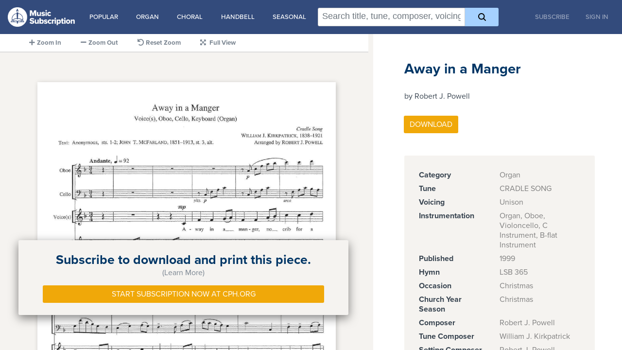

--- FILE ---
content_type: text/html; charset=utf-8
request_url: https://digitalmusic.cph.org/away-in-a-manger-robert-j-powell
body_size: 18920
content:
<!DOCTYPE html>
<html>
<head>
  <meta name="viewport" content="width=device-width, initial-scale=1">

  <title>CPH Music Subscription | Away in a Manger</title>
  <title>Away in a Manger</title>
<meta name="description" content="CPH&#39;s music subscription offers a huge library of printable sheet music for all your church music needs.">
  <meta property="og:url" content="https://digitalmusic.cph.org" />
  <meta property="og:type" content="article" />
  <meta property="article:publisher" content="https://digitalmusic.cph.org" />
  <meta property="article:author" content="Concordia Publishing House" />
  <meta property="og:title" content="CPH Music Subscription" />
  <meta property="og:description" content="CPH&#39;s music subscription offers a huge library of printable sheet music for all your church music needs." />
  <meta property="og:site_name" content="CPH Music Subscription" />
  <meta property="og:image" content="https://digitalmusic.cph.org/mss-facebook.jpg" />
  <meta property="og:image:width" content="1200" />
  <meta property="og:image:height" content="630" />
  <meta name="twitter:card" content="summary" />
  <meta name="twitter:image" content="https://digitalmusic.cph.org/mss-facebook.jpg" />
  <meta name="msapplication-TileImage" content="https://digitalmusic.cph.org/mss-facebook.jpg" />

  <meta name="csrf-param" content="authenticity_token" />
<meta name="csrf-token" content="3Tjx06SDFJiE4ndQhorpR9Qu6ZLWOptV2SOA8YfjIRU-DjHMh7WL8NMM2tKdF2N5ETe87lCAmA6TlowfKDfMVA" />
  <meta name="csp-nonce" content="dnHWptx/0y7+4QAOe/gkmQ==" />

  <link rel="apple-touch-icon" href=/assets/apple-touch-icon-40cbdf68fdfad5ece623f755ccb239614d83358b49333450c3537cd9bbf7e616.png />

    <script nonce="dnHWptx/0y7+4QAOe/gkmQ==">
//<![CDATA[
      <!-- Google Tag Manager -->
      (function(w,d,s,l,i){w[l]=w[l]||[];w[l].push({'gtm.start':
      new Date().getTime(),event:'gtm.js'});var f=d.getElementsByTagName(s)[0],
      j=d.createElement(s),dl=l!='dataLayer'?'&l='+l:'';j.async=true;j.src=
      'https://www.googletagmanager.com/gtm.js?id='+i+dl;f.parentNode.insertBefore(j,f);
      })(window,document,'script','dataLayer','GTM-PK3W2XS');
      <!-- End Google Tag Manager -->

//]]>
</script>
  <link rel="stylesheet" href="/assets/application-44563b8fedd900041ff54e6bd334aae555f2a58a088123925ee0381279192383.css" media="all" data-turbolinks-track="reload" />
  <script src="/assets/mss-d558d32402f3aaa20b6014955f95412c0990deff189fad36ca1d0badfa56dea0.js" data-turbolinks-track="reload"></script>
  <link rel="stylesheet" href="https://use.fontawesome.com/releases/v5.8.1/css/all.css" integrity="sha384-50oBUHEmvpQ+1lW4y57PTFmhCaXp0ML5d60M1M7uH2+nqUivzIebhndOJK28anvf" crossorigin="anonymous">
  <link rel="stylesheet" href="https://use.typekit.net/orx6ych.css">
  <script type="importmap" data-turbo-track="reload" nonce="dnHWptx/0y7+4QAOe/gkmQ==">{
  "imports": {
    "application": "/assets/application-decc10917c045f91e2185bdc555d361ff06e8f4ee7b9f1a1708c5a15faa712f9.js",
    "piece": "/assets/piece-29562067e339df0d57dc2e50a41b34d201e9b167f5de698bf125208b5bb3f447.js",
    "hammerjs": "https://ga.jspm.io/npm:hammerjs@2.0.8/hammer.js",
    "@hotwired/stimulus": "/assets/stimulus.min-d03cf1dff41d6c5698ec2c5d6a501615a7a33754dbeef8d1edd31c928d17c652.js",
    "@hotwired/stimulus-loading": "/assets/stimulus-loading-1fc59770fb1654500044afd3f5f6d7d00800e5be36746d55b94a2963a7a228aa.js",
    "@rails/request.js": "https://ga.jspm.io/npm:@rails/request.js@0.0.8/src/index.js",
    "@hotwired/turbo-rails": "/assets/turbo.min-f309baafa3ae5ad6ccee3e7362118b87678d792db8e8ab466c4fa284dd3a4700.js",
    "components/audio_player": "/assets/components/audio_player-694de93fc75ffe905585bcb2d84f0a1f3afb13f1b2e5fb72a079c675398fa005.js",
    "components/image_zoom": "/assets/components/image_zoom-d62f1e3c4e804e1c26a6d0b666c3e6331acc9774ae780e0041fdda491958a1b5.js",
    "components/piece_preview": "/assets/components/piece_preview-c3f463295c7ab7307a80dfbd23388daf4b24e3c1822d41f03c343959e1b79aef.js",
    "controllers/application": "/assets/controllers/application-368d98631bccbf2349e0d4f8269afb3fe9625118341966de054759d96ea86c7e.js",
    "controllers/dropdown_controller": "/assets/controllers/dropdown_controller-6ce10b5d0bd3bca3b1448232c760b14bed102b01ff84c310b7ac7cf58aec33b0.js",
    "controllers": "/assets/controllers/index-2db729dddcc5b979110e98de4b6720f83f91a123172e87281d5a58410fc43806.js",
    "controllers/search_controller": "/assets/controllers/search_controller-c1769ff8bd4ed629a4fd1344d0829ee89c6f9dd3bf6d4288f1b01b3c6ace8ab3.js",
    "models/eventable-event": "/assets/models/eventable-event-3c4bfe64a947038e1e53ed004456b0d60bf6096daf97592f238b2792777d5573.js",
    "models/eventable": "/assets/models/eventable-d245a03b7e942c62faebcaac160c1ce9e048ae37a83bb9f6ea73b88fc33c1216.js",
    "models/list-source": "/assets/models/list-source-31c1feabcb0d78706e5fadf5784f4a65b65f000628f400f2fdfdcaff0a293527.js",
    "models/search-context": "/assets/models/search-context-49a2f9e9bee08a3e9b81281019866eb0e45e691bfae1506aba8ac9ef55b82da8.js",
    "models/token": "/assets/models/token-aa634698b3bf391fd6b123304193cd0447a59c66d13c9c62030d96c94a64cc90.js",
    "utils/scroll-helpers": "/assets/utils/scroll-helpers-e6aaa665d33736c935af5bc28a5cb601ee9cabd1e5e969c6acac9b914e54d13d.js",
    "utils/search": "/assets/utils/search-35cde210f876b978ffcaa937f060522901c09f4e622231684d95fa2b14bf4c83.js",
    "utils/unaccent": "/assets/utils/unaccent-1359ff515a6ecc326fe9cf94470fc933dcaff63ae8a120b269ac387a8eb85722.js"
  }
}</script>
<link rel="modulepreload" href="/assets/application-decc10917c045f91e2185bdc555d361ff06e8f4ee7b9f1a1708c5a15faa712f9.js" nonce="dnHWptx/0y7+4QAOe/gkmQ==">
<link rel="modulepreload" href="/assets/stimulus.min-d03cf1dff41d6c5698ec2c5d6a501615a7a33754dbeef8d1edd31c928d17c652.js" nonce="dnHWptx/0y7+4QAOe/gkmQ==">
<link rel="modulepreload" href="/assets/stimulus-loading-1fc59770fb1654500044afd3f5f6d7d00800e5be36746d55b94a2963a7a228aa.js" nonce="dnHWptx/0y7+4QAOe/gkmQ==">
<link rel="modulepreload" href="/assets/turbo.min-f309baafa3ae5ad6ccee3e7362118b87678d792db8e8ab466c4fa284dd3a4700.js" nonce="dnHWptx/0y7+4QAOe/gkmQ==">
<script type="esms-options" nonce="dnHWptx/0y7+4QAOe/gkmQ==">{"nonce":"dnHWptx/0y7+4QAOe/gkmQ=="}</script>
<script src="/assets/es-module-shims.min-4ca9b3dd5e434131e3bb4b0c1d7dff3bfd4035672a5086deec6f73979a49be73.js" async="async" data-turbo-track="reload" nonce="dnHWptx/0y7+4QAOe/gkmQ=="></script>
<script type="module" nonce="dnHWptx/0y7+4QAOe/gkmQ==">import "application"</script>
</head>

  <body>
      <!-- Google Tag Manager (noscript) -->
      <noscript><iframe src="https://www.googletagmanager.com/ns.html?id=GTM-PK3W2XS"
      height="0" width="0" style="display:none;visibility:hidden"></iframe></noscript>
      <!-- End Google Tag Manager (noscript) -->
    <div class="container">

  <nav class="navbar navbar-expand-md navbar-dark fixed-top bg-dark mb-4 ">
  <a href="/">
    <img alt="CPH Music Subscription" height="50" class="navbar-brand" src="/assets/logo-47211d72e9cf4e8c1a3d2976ee59ca0140687f47e74e4b3b59271d2d9f5e5ac3.png" />
</a>
  <div
  id="search_suggestions"
  data-controller="dropdown"
>
  <div class="menu-trigger">
    <div class="spacer"></div>
    <button data-action="click->dropdown#toggle">
      <img src="/assets/icon-menu-7a3c03fcaa7426ba02ff7f4cc4f98a67405f53c202cfb8fc19da2d1016e7bc6e.svg" />
      Categories
    </button>
  </div>
  <ul class="menu-content">
    <li class="suggestion-category" data-controller="dropdown">
      <span class="category-label">
        <a href="#" data-action="click->dropdown#toggle">Popular</a>
      </span>
      <ul class="suggestions">
        <li><a href="/search?q=%23piano">Piano</a></li>
        <li><a href="/search?q=%23instrumental">Instrumental</a></li>
        <li><a href="/search?q=%23hymn">Hymns</a></li>
        <li><a href="/search?q=composer%3A%22John%20A.%20Behnke%22">John A. Behnke</a></li>
        <li><a href="/search?q=composer%3A%22Jeffrey%20Blersch%22">Jeffrey Blersch</a></li>
        <li><a href="/search?q=composer%3A%22Charles%20Callahan%22">Charles Callahan</a></li>
        <li><a href="/search?q=composer%3A%22Benjamin%20M.%20Culli%22">Benjamin M. Culli</a></li>
        <li><a href="/search?q=composer%3A%22Kevin%20Hildebrand%22">Kevin Hildebrand</a></li>
        <li><a href="/search?q=composer%3A%22David%20von%20Kampen%22">David von Kampen</a></li>
        <li><a href="/search?q=composer%3A%20%22S.%20Drummond%20Wolff%22">S. Drummond Wolff</a></li>
      </ul>
    </li>
    <li class="suggestion-category" data-controller="dropdown">
      <span class="category-label">
        <a href="#" data-action="click->dropdown#toggle">Organ</a>
      </span>
      <ul class="suggestions">
        <li><a href="/search?q=%23organ">All Organ</a></li>
        <li><a href="/search?q=%23organ%20%23instrumental">Organ with Instruments</a></li>
        <li><a href="/search?q=%23organ%20partita">Organ Partitas</a></li>
      </ul>
    </li>
    <li class="suggestion-category" data-controller="dropdown">
      <span class="category-label">
        <a href="#" data-action="click->dropdown#toggle">Choral</a>
      </span>
      <ul class="suggestions">
        <li><a href="/search?q=%23choral">All Choral</a></li>
        <li><a href="/search?q=%23choral%20voicing%3A%22satb%22">SATB</a></li>
        <li><a href="/search?q=%23choral%20voicing%3A%22SAB%22">SAB</a></li>
        <li><a href="/search?q=%23choral%20voicing%3A%22SA%22">SA</a></li>
        <li><a href="/search?q=%23choral%20voicing%3A%22Children%22">Children's</a></li>
        <li><a href="/search?q=%23choral%20voicing%3A%22Two-Part%20Mixed%22">Two-Part Mixed</a></li>
        <li><a href="/search?q=%23choral%20voicing%3AUnison">Unison</a></li>
        <li><a href="/search?q=%23choral%20voicing%3ASolo">Solo</a></li>
        <li><a href="/search?q=%23choral%20voicing%3ACongregation">With Congregation</a></li>
        <li><a href="/search?q=%23choral%20voicing%3A%22Descant%22">With Descants</a></li>
      </ul>
    </li>
    <li class="suggestion-category" data-controller="dropdown">
      <span class="category-label">
        <a href="#" data-action="click->dropdown#toggle">Handbell</a>
      </span>
      <ul class="suggestions">
        <li><a href="/search?q=%23handbell">All Handbell</a></li>
        <li><a href="/search?q=%23handbell%20octaves%3A%20%222%20Octaves%22">2 Octaves</a></li>
        <li><a href="/search?q=%23handbell%20octaves%3A%20%223%20Octaves%22">3 Octaves</a></li>
        <li><a href="/search?q=%23handbell%20octaves%3A%20%224%20Octaves%22">4 Octaves</a></li>
        <li><a href="/search?q=%23handbell%20octaves%3A%20%225%20Octaves%22">5 Octaves</a></li>
        <li><a href="/search?q=%23handbell%20octaves%3A%20%226%20Octaves%22">6 Octaves</a></li>
      </ul>
    </li>
    <li class="suggestion-category" data-controller="dropdown">
      <span class="category-label">
        <a href="#" data-action="click->dropdown#toggle">Seasonal</a>
      </span>
      <ul class="suggestions">
        <li><a href="/search?q=season%3Aadvent">Advent</a></li>
        <li><a href="/search?q=season%3Achristmas">Christmas</a></li>
        <li><a href="/search?q=season%3Aepiphany">Epiphany</a></li>
        <li><a href="/search?q=season%3Alent">Lent</a></li>
        <li><a href="/search?q=season%3A%22holy%20week%22">Holy Week</a></li>
        <li><a href="/search?q=season%3Aeaster">Easter</a></li>
        <li><a href="/search?q=season%3Apentecost">Pentecost</a></li>
        <li><a href="/search?q=holiday%3A%22Reformation%20Day%22">Reformation Day</a></li>
      </ul>
    </li>
  </ul>
</div>


    <div id="search_with_modifiers" data-turbolinks-permanent="true">
  <form
      class="search"
      data-controller="search"
      data-action="submit->search#search"
  >
    <div class="search-box">
      <input
          type="text"
          class="search-box-input"
          autocomplete="off"
          spellcheck="false"
          placeholder="Search title, tune, composer, voicing, and more!"
          
          data-search-target="input"
          data-action="input->search#updateTokens keydown->search#handleKeydown keyup->search#updateCursorLocation focus->search#enableShowingHints"
      >
      <div class="search-box-hints" data-search-target="inputBackground"></div>
    </div>
    <div
        class="search-modifiers"
        data-search-target="modifiers"
    ></div>
    <button class="btn btn-primary" title="Search">
      <img src="/assets/icon-search-f9cbdef9b989eafcf88c22d6564f7d9ff536ed2857a64995a26e28d01c562f3d.svg" />
    </button>
  </form>
</div>


  <div class="navbar-collapse collapse order-3">
    <ul class="navbar-nav ml-auto" >
      <li class="nav-item">
        <a class="nav-link" href="https://music.cph.org/music-subscription-order-form">Subscribe</a>
      </li>
      <li class="nav-item">
        <a class="nav-link link-button" href="/login">Sign In</a>
      </li>
    </ul>
  </div>
</nav>


  <main role="main" class="flex-shrink-0">

    <div class="container">
      <div class="product-details-left">
        <ul id ="toolbar" class="preview-toolbar">
          <li id="zoom_in">
            <i class="fa fa-plus float-button"></i><span class="toolbar-label">Zoom In</span>
          </li>
          <li id="zoom_out">
            <i class="fa fa-minus float-button"></i><span class="toolbar-label">Zoom Out</span>
          </li>
          <li id="zoom_reset">
            <i class="fa fa-undo float-button"></i><span class="toolbar-label">Reset Zoom</span>
          </li>
          <li id="zoom_full">
            <i id="expand" class="fa fa-expand-arrows-alt float-button"></i>
            <i id="contract" class="fa fa-compress-arrows-alt float-button" hidden></i>
            <span class="toolbar-label">Full View</span>
          </li>
        </ul>

        <div id="preview_container" class="product-detail preview-container">
            <div id="pay_wall_background" class="pay-wall-background"></div>
<div id="pay_wall" class="pay-wall-info">
  <div id="pay_wall_learn_more">
    <div class="row">
       <div class="paywall-title">Subscribe to download and print this piece.</div>
    </div>
    <div class="row">
      <a class="pay-wall-learn" href="#learn_more">(Learn More)</a>
    </div>
  </div>
  <div id="pay_wall_learn_less" hidden>
    <div id="pay_wall_message" class="row" hidden>
      <div class="paywall-title">An entire CPH library of sheet-music for an introductory price of only <span class="text-nowrap">$99 a year.</span></div>
    </div>
    <div class="row">
      <a class="pay-wall-learn" href="#learn_less">(Close)</a>
    </div>
    <ul class="custom-bullet checkbullet">
      <li>
        <div class="paywall-subtitle">Search for hundreds of titles by voicing, instrumentation, hymn tune, composer, and more.</div>
      </li>
      <li>
        <div class="paywall-subtitle">Download to use digitally or print it to save for later.</div>
      </li>
      <li>
        <div class="paywall-subtitle">Find music 24/7, 365 days of the year.</div>
      </li>
    </ul>
  </div>
  <div>
    <a class="btn btn-primary" href="https://music.cph.org/music-subscription-order-form">Start Subscription Now at Cph.org</a>
  </div>
</div>

          <div id="preview" class="preview-imagelist">
                <img class="product-detail preview-image" draggable="false" src="https://music-subscription-production.s3.amazonaws.com/976799_1/25b66153d7b820278b96382bf8aa2904940c77e304b735c5dd8939f7acb44868.png?X-Amz-Expires=10&amp;X-Amz-Date=20260121T145229Z&amp;X-Amz-Algorithm=AWS4-HMAC-SHA256&amp;X-Amz-Credential=AKIA3JQP5VIQYMRPONVA/20260121/us-east-1/s3/aws4_request&amp;X-Amz-SignedHeaders=host&amp;X-Amz-Signature=96e7b9933fc06d95f027dfa9157f616308cbd8178d88adf17457a4f5aa903c02" />
                <img class="product-detail preview-image" draggable="false" src="https://music-subscription-production.s3.amazonaws.com/976799_1/54f09195caf176d430f658299023bf6a21af5fa6096f5e83f34b59a43784f487.png?X-Amz-Expires=10&amp;X-Amz-Date=20260121T145230Z&amp;X-Amz-Algorithm=AWS4-HMAC-SHA256&amp;X-Amz-Credential=AKIA3JQP5VIQYMRPONVA/20260121/us-east-1/s3/aws4_request&amp;X-Amz-SignedHeaders=host&amp;X-Amz-Signature=7f7476e464934f0f7d653915fbbb71f7cf417492f98ef0bbc0c0dda4fa4808cb" />
                <img class="product-detail preview-image" draggable="false" src="https://music-subscription-production.s3.amazonaws.com/976799_1/e9dc73e759eb001b0dd2411a4adc9e4e2fcade827f4d9d5659da3ed52db14f13.png?X-Amz-Expires=10&amp;X-Amz-Date=20260121T145230Z&amp;X-Amz-Algorithm=AWS4-HMAC-SHA256&amp;X-Amz-Credential=AKIA3JQP5VIQYMRPONVA/20260121/us-east-1/s3/aws4_request&amp;X-Amz-SignedHeaders=host&amp;X-Amz-Signature=d77776b355343f1764789e73c1ce76cf7877a11007fd9874935f7e372257e60b" />
                <img class="product-detail preview-image" draggable="false" src="https://music-subscription-production.s3.amazonaws.com/976799_1/e8892d96fd0448f616175fc9dc0dd0e47e6e6e6d7d8e6887fb792ea2a7b4f031.png?X-Amz-Expires=10&amp;X-Amz-Date=20260121T145230Z&amp;X-Amz-Algorithm=AWS4-HMAC-SHA256&amp;X-Amz-Credential=AKIA3JQP5VIQYMRPONVA/20260121/us-east-1/s3/aws4_request&amp;X-Amz-SignedHeaders=host&amp;X-Amz-Signature=e68f73753083443e7e71b2c56bfd3e05cf716ca491dd9931a7357d76730e62fc" />
              <div id="bottom_filter" class="bottom-filter"></div>
          </div>
        </div>
      </div>

      <div id="preview_attributes_container" class="product-detail attributes-container">
        <h1>Away in a Manger</h1>
        <h2>by Robert J. Powell</h2>

          <div class="row">
            <div class="col-sm">
            </div>
          </div>
          <div class="row">
            <div class="col-sm">
              <form data-turbo="false" class="new_download" id="new_download" action="/downloads" accept-charset="UTF-8" method="post"><input type="hidden" name="authenticity_token" value="fTU7wESD0OSeoBcKID2vFuhOryunWbbLzJdkrdTONJsmUlWXKoYaqGNAlBY45SUpzREKEqK14ACVqVClzqi5UA" autocomplete="off" />
              <div class="input-group download-btn-group mb-3" >
                <input value="976799_1" autocomplete="off" type="hidden" name="download[piece_id]" id="download_piece_id" />
                  <input value="1" autocomplete="off" type="hidden" name="download[copies]" id="download_copies" />
                  <div class="input-group-append">
                    <input type="submit" name="commit" value="Download" class="btn btn-primary without-copy-input" data-disable-with="Download" />
                  </div>
              </div>
</form>            </div>
            <div class="col-sm">
            </div>
          </div>

        <div class="product-detail attributes">
          <dl><dt>Category</dt><dd>Organ</dd><dt>Tune</dt><dd>CRADLE SONG</dd><dt>Voicing</dt><dd>Unison</dd><dt>Instrumentation</dt><dd>Organ, Oboe, Violoncello, C Instrument, B-flat Instrument</dd><dt>Published</dt><dd>1999</dd><dt>Hymn</dt><dd>LSB 365</dd><dt>Occasion</dt><dd>Christmas</dd><dt>Church Year Season</dt><dd>Christmas</dd><dt>Composer</dt><dd>Robert J. Powell</dd><dt>Tune Composer</dt><dd>William J. Kirkpatrick</dd><dt>Setting Composer</dt><dd>Robert J. Powell</dd><dt>Text Writer</dt><dd>John T. McFarland</dd></dl>
        </div>



      </div>
    </div>
  </main>

</div>

<script type="module" nonce="dnHWptx/0y7+4QAOe/gkmQ==">import "piece"</script>

  </body>
</html>


--- FILE ---
content_type: application/javascript
request_url: https://digitalmusic.cph.org/assets/utils/unaccent-1359ff515a6ecc326fe9cf94470fc933dcaff63ae8a120b269ac387a8eb85722.js
body_size: 3765
content:
// same as vendor/postgres/unaccent.rules
const RULES = {
  '©': '(C)', '«': '<<', '­': '-', '®': '(R)', '»': '>>', '¼': ' 1/4', '½': ' 1/2', '¾': ' 3/4', 'À': 'A',
  'Á': 'A', 'Â': 'A', 'Ã': 'A', 'Ä': 'A', 'Å': 'A', 'Æ': 'AE', 'Ç': 'C', 'È': 'E', 'É': 'E', 'Ê': 'E',
  'Ë': 'E', 'Ì': 'I', 'Í': 'I', 'Î': 'I', 'Ï': 'I', 'Ð': 'D', 'Ñ': 'N', 'Ò': 'O', 'Ó': 'O', 'Ô': 'O',
  'Õ': 'O', 'Ö': 'O', '×': '*', 'Ø': 'O', 'Ù': 'U', 'Ú': 'U', 'Û': 'U', 'Ü': 'U', 'Ý': 'Y', 'Þ': 'TH',
  'ß': 'ss', 'à': 'a', 'á': 'a', 'â': 'a', 'ã': 'a', 'ä': 'a', 'å': 'a', 'æ': 'ae', 'ç': 'c', 'è': 'e',
  'é': 'e', 'ê': 'e', 'ë': 'e', 'ì': 'i', 'í': 'i', 'î': 'i', 'ï': 'i', 'ð': 'd', 'ñ': 'n', 'ò': 'o',
  'ó': 'o', 'ô': 'o', 'õ': 'o', 'ö': 'o', '÷': '/', 'ø': 'o', 'ù': 'u', 'ú': 'u', 'û': 'u', 'ü': 'u',
  'ý': 'y', 'þ': 'th', 'ÿ': 'y', 'Ā': 'A', 'ā': 'a', 'Ă': 'A', 'ă': 'a', 'Ą': 'A', 'ą': 'a', 'Ć': 'C',
  'ć': 'c', 'Ĉ': 'C', 'ĉ': 'c', 'Ċ': 'C', 'ċ': 'c', 'Č': 'C', 'č': 'c', 'Ď': 'D', 'ď': 'd', 'Đ': 'D',
  'đ': 'd', 'Ē': 'E', 'ē': 'e', 'Ĕ': 'E', 'ĕ': 'e', 'Ė': 'E', 'ė': 'e', 'Ę': 'E', 'ę': 'e', 'Ě': 'E',
  'ě': 'e', 'Ĝ': 'G', 'ĝ': 'g', 'Ğ': 'G', 'ğ': 'g', 'Ġ': 'G', 'ġ': 'g', 'Ģ': 'G', 'ģ': 'g', 'Ĥ': 'H',
  'ĥ': 'h', 'Ħ': 'H', 'ħ': 'h', 'Ĩ': 'I', 'ĩ': 'i', 'Ī': 'I', 'ī': 'i', 'Ĭ': 'I', 'ĭ': 'i', 'Į': 'I',
  'į': 'i', 'İ': 'I', 'ı': 'i', 'Ĳ': 'IJ', 'ĳ': 'ij', 'Ĵ': 'J', 'ĵ': 'j', 'Ķ': 'K', 'ķ': 'k', 'ĸ': 'q',
  'Ĺ': 'L', 'ĺ': 'l', 'Ļ': 'L', 'ļ': 'l', 'Ľ': 'L', 'ľ': 'l', 'Ŀ': 'L', 'ŀ': 'l', 'Ł': 'L', 'ł': 'l',
  'Ń': 'N', 'ń': 'n', 'Ņ': 'N', 'ņ': 'n', 'Ň': 'N', 'ň': 'n', 'ŉ': '\'n', 'Ŋ': 'N', 'ŋ': 'n', 'Ō': 'O',
  'ō': 'o', 'Ŏ': 'O', 'ŏ': 'o', 'Ő': 'O', 'ő': 'o', 'Œ': 'OE', 'œ': 'oe', 'Ŕ': 'R', 'ŕ': 'r', 'Ŗ': 'R',
  'ŗ': 'r', 'Ř': 'R', 'ř': 'r', 'Ś': 'S', 'ś': 's', 'Ŝ': 'S', 'ŝ': 's', 'Ş': 'S', 'ş': 's', 'Š': 'S',
  'š': 's', 'Ţ': 'T', 'ţ': 't', 'Ť': 'T', 'ť': 't', 'Ŧ': 'T', 'ŧ': 't', 'Ũ': 'U', 'ũ': 'u', 'Ū': 'U',
  'ū': 'u', 'Ŭ': 'U', 'ŭ': 'u', 'Ů': 'U', 'ů': 'u', 'Ű': 'U', 'ű': 'u', 'Ų': 'U', 'ų': 'u', 'Ŵ': 'W',
  'ŵ': 'w', 'Ŷ': 'Y', 'ŷ': 'y', 'Ÿ': 'Y', 'Ź': 'Z', 'ź': 'z', 'Ż': 'Z', 'ż': 'z', 'Ž': 'Z', 'ž': 'z',
  'ſ': 's', 'ƀ': 'b', 'Ɓ': 'B', 'Ƃ': 'B', 'ƃ': 'b', 'Ƈ': 'C', 'ƈ': 'c', 'Ɖ': 'D', 'Ɗ': 'D', 'Ƌ': 'D',
  'ƌ': 'd', 'Ɛ': 'E', 'Ƒ': 'F', 'ƒ': 'f', 'Ɠ': 'G', 'ƕ': 'hv', 'Ɩ': 'I', 'Ɨ': 'I', 'Ƙ': 'K', 'ƙ': 'k',
  'ƚ': 'l', 'Ɲ': 'N', 'ƞ': 'n', 'Ơ': 'O', 'ơ': 'o', 'Ƣ': 'OI', 'ƣ': 'oi', 'Ƥ': 'P', 'ƥ': 'p', 'ƫ': 't',
  'Ƭ': 'T', 'ƭ': 't', 'Ʈ': 'T', 'Ư': 'U', 'ư': 'u', 'Ʋ': 'V', 'Ƴ': 'Y', 'ƴ': 'y', 'Ƶ': 'Z', 'ƶ': 'z',
  'Ǆ': 'DZ', 'ǅ': 'Dz', 'ǆ': 'dz', 'Ǉ': 'LJ', 'ǈ': 'Lj', 'ǉ': 'lj', 'Ǌ': 'NJ', 'ǋ': 'Nj', 'ǌ': 'nj',
  'Ǎ': 'A', 'ǎ': 'a', 'Ǐ': 'I', 'ǐ': 'i', 'Ǒ': 'O', 'ǒ': 'o', 'Ǔ': 'U', 'ǔ': 'u', 'Ǥ': 'G', 'ǥ': 'g',
  'Ǧ': 'G', 'ǧ': 'g', 'Ǩ': 'K', 'ǩ': 'k', 'Ǫ': 'O', 'ǫ': 'o', 'ǰ': 'j', 'Ǳ': 'DZ', 'ǲ': 'Dz', 'ǳ': 'dz',
  'Ǵ': 'G', 'ǵ': 'g', 'Ǹ': 'N', 'ǹ': 'n', 'Ȁ': 'A', 'ȁ': 'a', 'Ȃ': 'A', 'ȃ': 'a', 'Ȅ': 'E', 'ȅ': 'e', 'Ȇ': 'E',
  'ȇ': 'e', 'Ȉ': 'I', 'ȉ': 'i', 'Ȋ': 'I', 'ȋ': 'i', 'Ȍ': 'O', 'ȍ': 'o', 'Ȏ': 'O', 'ȏ': 'o', 'Ȑ': 'R', 'ȑ': 'r',
  'Ȓ': 'R', 'ȓ': 'r', 'Ȕ': 'U', 'ȕ': 'u', 'Ȗ': 'U', 'ȗ': 'u', 'Ș': 'S', 'ș': 's', 'Ț': 'T', 'ț': 't', 'Ȟ': 'H',
  'ȟ': 'h', 'ȡ': 'd', 'Ȥ': 'Z', 'ȥ': 'z', 'Ȧ': 'A', 'ȧ': 'a', 'Ȩ': 'E', 'ȩ': 'e', 'Ȯ': 'O', 'ȯ': 'o', 'Ȳ': 'Y',
  'ȳ': 'y', 'ȴ': 'l', 'ȵ': 'n', 'ȶ': 't', 'ȷ': 'j', 'ȸ': 'db', 'ȹ': 'qp', 'Ⱥ': 'A', 'Ȼ': 'C', 'ȼ': 'c',
  'Ƚ': 'L', 'Ⱦ': 'T', 'ȿ': 's', 'ɀ': 'z', 'Ƀ': 'B', 'Ʉ': 'U', 'Ɇ': 'E', 'ɇ': 'e', 'Ɉ': 'J', 'ɉ': 'j', 'Ɍ': 'R',
  'ɍ': 'r', 'Ɏ': 'Y', 'ɏ': 'y', 'ɓ': 'b', 'ɕ': 'c', 'ɖ': 'd', 'ɗ': 'd', 'ɛ': 'e', 'ɟ': 'j', 'ɠ': 'g', 'ɡ': 'g',
  'ɢ': 'G', 'ɦ': 'h', 'ɧ': 'h', 'ɨ': 'i', 'ɪ': 'I', 'ɫ': 'l', 'ɬ': 'l', 'ɭ': 'l', 'ɱ': 'm', 'ɲ': 'n', 'ɳ': 'n',
  'ɴ': 'N', 'ɶ': 'OE', 'ɼ': 'r', 'ɽ': 'r', 'ɾ': 'r', 'ʀ': 'R', 'ʂ': 's', 'ʈ': 't', 'ʉ': 'u', 'ʋ': 'v',
  'ʏ': 'Y', 'ʐ': 'z', 'ʑ': 'z', 'ʙ': 'B', 'ʛ': 'G', 'ʜ': 'H', 'ʝ': 'j', 'ʟ': 'L', 'ʠ': 'q', 'ʣ': 'dz',
  'ʥ': 'dz', 'ʦ': 'ts', 'ʪ': 'ls', 'ʫ': 'lz', 'Ё': 'Е', 'ё': 'е', 'ᴀ': 'A', 'ᴁ': 'AE', 'ᴃ': 'B', 'ᴄ': 'C',
  'ᴅ': 'D', 'ᴆ': 'D', 'ᴇ': 'E', 'ᴊ': 'J', 'ᴋ': 'K', 'ᴌ': 'L', 'ᴍ': 'M', 'ᴏ': 'O', 'ᴘ': 'P', 'ᴛ': 'T', 'ᴜ': 'U',
  'ᴠ': 'V', 'ᴡ': 'W', 'ᴢ': 'Z', 'ᵫ': 'ue', 'ᵬ': 'b', 'ᵭ': 'd', 'ᵮ': 'f', 'ᵯ': 'm', 'ᵰ': 'n', 'ᵱ': 'p',
  'ᵲ': 'r', 'ᵳ': 'r', 'ᵴ': 's', 'ᵵ': 't', 'ᵶ': 'z', 'ᵺ': 'th', 'ᵻ': 'I', 'ᵽ': 'p', 'ᵾ': 'U', 'ᶀ': 'b',
  'ᶁ': 'd', 'ᶂ': 'f', 'ᶃ': 'g', 'ᶄ': 'k', 'ᶅ': 'l', 'ᶆ': 'm', 'ᶇ': 'n', 'ᶈ': 'p', 'ᶉ': 'r', 'ᶊ': 's', 'ᶌ': 'v',
  'ᶍ': 'x', 'ᶎ': 'z', 'ᶏ': 'a', 'ᶑ': 'd', 'ᶒ': 'e', 'ᶓ': 'e', 'ᶖ': 'i', 'ᶙ': 'u', 'Ḁ': 'A', 'ḁ': 'a', 'Ḃ': 'B',
  'ḃ': 'b', 'Ḅ': 'B', 'ḅ': 'b', 'Ḇ': 'B', 'ḇ': 'b', 'Ḋ': 'D', 'ḋ': 'd', 'Ḍ': 'D', 'ḍ': 'd', 'Ḏ': 'D', 'ḏ': 'd',
  'Ḑ': 'D', 'ḑ': 'd', 'Ḓ': 'D', 'ḓ': 'd', 'Ḙ': 'E', 'ḙ': 'e', 'Ḛ': 'E', 'ḛ': 'e', 'Ḟ': 'F', 'ḟ': 'f', 'Ḡ': 'G',
  'ḡ': 'g', 'Ḣ': 'H', 'ḣ': 'h', 'Ḥ': 'H', 'ḥ': 'h', 'Ḧ': 'H', 'ḧ': 'h', 'Ḩ': 'H', 'ḩ': 'h', 'Ḫ': 'H', 'ḫ': 'h',
  'Ḭ': 'I', 'ḭ': 'i', 'Ḱ': 'K', 'ḱ': 'k', 'Ḳ': 'K', 'ḳ': 'k', 'Ḵ': 'K', 'ḵ': 'k', 'Ḷ': 'L', 'ḷ': 'l', 'Ḻ': 'L',
  'ḻ': 'l', 'Ḽ': 'L', 'ḽ': 'l', 'Ḿ': 'M', 'ḿ': 'm', 'Ṁ': 'M', 'ṁ': 'm', 'Ṃ': 'M', 'ṃ': 'm', 'Ṅ': 'N', 'ṅ': 'n',
  'Ṇ': 'N', 'ṇ': 'n', 'Ṉ': 'N', 'ṉ': 'n', 'Ṋ': 'N', 'ṋ': 'n', 'Ṕ': 'P', 'ṕ': 'p', 'Ṗ': 'P', 'ṗ': 'p', 'Ṙ': 'R',
  'ṙ': 'r', 'Ṛ': 'R', 'ṛ': 'r', 'Ṟ': 'R', 'ṟ': 'r', 'Ṡ': 'S', 'ṡ': 's', 'Ṣ': 'S', 'ṣ': 's', 'Ṫ': 'T', 'ṫ': 't',
  'Ṭ': 'T', 'ṭ': 't', 'Ṯ': 'T', 'ṯ': 't', 'Ṱ': 'T', 'ṱ': 't', 'Ṳ': 'U', 'ṳ': 'u', 'Ṵ': 'U', 'ṵ': 'u', 'Ṷ': 'U',
  'ṷ': 'u', 'Ṽ': 'V', 'ṽ': 'v', 'Ṿ': 'V', 'ṿ': 'v', 'Ẁ': 'W', 'ẁ': 'w', 'Ẃ': 'W', 'ẃ': 'w', 'Ẅ': 'W', 'ẅ': 'w',
  'Ẇ': 'W', 'ẇ': 'w', 'Ẉ': 'W', 'ẉ': 'w', 'Ẋ': 'X', 'ẋ': 'x', 'Ẍ': 'X', 'ẍ': 'x', 'Ẏ': 'Y', 'ẏ': 'y', 'Ẑ': 'Z',
  'ẑ': 'z', 'Ẓ': 'Z', 'ẓ': 'z', 'Ẕ': 'Z', 'ẕ': 'z', 'ẖ': 'h', 'ẗ': 't', 'ẘ': 'w', 'ẙ': 'y', 'ẚ': 'a', 'ẜ': 's',
  'ẝ': 's', 'ẞ': 'SS', 'Ạ': 'A', 'ạ': 'a', 'Ả': 'A', 'ả': 'a', 'Ẹ': 'E', 'ẹ': 'e', 'Ẻ': 'E', 'ẻ': 'e',
  'Ẽ': 'E', 'ẽ': 'e', 'Ỉ': 'I', 'ỉ': 'i', 'Ị': 'I', 'ị': 'i', 'Ọ': 'O', 'ọ': 'o', 'Ỏ': 'O', 'ỏ': 'o', 'Ụ': 'U',
  'ụ': 'u', 'Ủ': 'U', 'ủ': 'u', 'Ỳ': 'Y', 'ỳ': 'y', 'Ỵ': 'Y', 'ỵ': 'y', 'Ỷ': 'Y', 'ỷ': 'y', 'Ỹ': 'Y',
  'ỹ': 'y', 'Ỻ': 'LL', 'ỻ': 'll', 'Ỽ': 'V', 'ỽ': 'v', 'Ỿ': 'Y', 'ỿ': 'y', '‐': '-', '‑': '-', '‒': '-',
  '–': '-', '—': '-', '―': '-', '‖': '||', '‘': '\'', '’': '\'', '‚': ', ', '‛': '\'', '“': '"', '”': '"',
  '„': ',, ', '‟': '"', '․': '.', '‥': '..', '…': '...', '′': '\'', '″': '"', '‹': '<', '›': '>', '‼': '!!',
  '⁄': '/', '⁅': '[', '⁆': ']', '⁇': '??', '⁈': '?!', '⁉': '!?', '⁎': '*', '₠': 'CE', '₢': 'Cr', '₣': 'Fr.',
  '₤': 'L.', '₧': 'Pts', '₹': 'Rs', '₺': 'TL', '℀': 'a/c', '℁': 'a/s', 'ℂ': 'C', '℃': '°C', '℅': 'c/o',
  '℆': 'c/u', '℉': '°F', 'ℊ': 'g', 'ℋ': 'H', 'ℌ': 'x', 'ℍ': 'H', 'ℎ': 'h', 'ℐ': 'I', 'ℑ': 'I', 'ℒ': 'L',
  'ℓ': 'l', 'ℕ': 'N', '№': 'No', '℗': '(P)', 'ℙ': 'P', 'ℚ': 'Q', 'ℛ': 'R', 'ℜ': 'R', 'ℝ': 'R', '℞': 'Rx',
  '℡': 'TEL', 'ℤ': 'Z', 'ℨ': 'Z', 'ℬ': 'B', 'ℭ': 'C', 'ℯ': 'e', 'ℰ': 'E', 'ℱ': 'F', 'ℳ': 'M', 'ℴ': 'o',
  'ℹ': 'i', '℻': 'FAX', 'ⅅ': 'D', 'ⅆ': 'd', 'ⅇ': 'e', 'ⅈ': 'i', 'ⅉ': 'j', '⅓': ' 1/3', '⅔': ' 2/3',
  '⅕': ' 1/5', '⅖': ' 2/5', '⅗': ' 3/5', '⅘': ' 4/5', '⅙': ' 1/6', '⅚': ' 5/6', '⅛': ' 1/8', '⅜': ' 3/8',
  '⅝': ' 5/8', '⅞': ' 7/8', '⅟': ' 1/', 'Ⅰ': 'I', 'Ⅱ': 'II', 'Ⅲ': 'III', 'Ⅳ': 'IV', 'Ⅴ': 'V', 'Ⅵ': 'VI',
  'Ⅶ': 'VII', 'Ⅷ': 'VIII', 'Ⅸ': 'IX', 'Ⅹ': 'X', 'Ⅺ': 'XI', 'Ⅻ': 'XII', 'Ⅼ': 'L', 'Ⅽ': 'C', 'Ⅾ': 'D',
  'Ⅿ': 'M', 'ⅰ': 'i', 'ⅱ': 'ii', 'ⅲ': 'iii', 'ⅳ': 'iv', 'ⅴ': 'v', 'ⅵ': 'vi', 'ⅶ': 'vii', 'ⅷ': 'viii',
  'ⅸ': 'ix', 'ⅹ': 'x', 'ⅺ': 'xi', 'ⅻ': 'xii', 'ⅼ': 'l', 'ⅽ': 'c', 'ⅾ': 'd', 'ⅿ': 'm', '−': '-', '∕': '/',
  '∖': '\\', '∣': '|', '∥': '||', '≪': '<<', '≫': '>>', '⑴': '(1)', '⑵': '(2)', '⑶': '(3)', '⑷': '(4)',
  '⑸': '(5)', '⑹': '(6)', '⑺': '(7)', '⑻': '(8)', '⑼': '(9)', '⑽': '(10)', '⑾': '(11)', '⑿': '(12)',
  '⒀': '(13)', '⒁': '(14)', '⒂': '(15)', '⒃': '(16)', '⒄': '(17)', '⒅': '(18)', '⒆': '(19)', '⒇': '(20)',
  '⒈': '1.', '⒉': '2.', '⒊': '3.', '⒋': '4.', '⒌': '5.', '⒍': '6.', '⒎': '7.', '⒏': '8.', '⒐': '9.',
  '⒑': '10.', '⒒': '11.', '⒓': '12.', '⒔': '13.', '⒕': '14.', '⒖': '15.', '⒗': '16.', '⒘': '17.',
  '⒙': '18.', '⒚': '19.', '⒛': '20.', '⒜': '(a)', '⒝': '(b)', '⒞': '(c)', '⒟': '(d)', '⒠': '(e)',
  '⒡': '(f)', '⒢': '(g)', '⒣': '(h)', '⒤': '(i)', '⒥': '(j)', '⒦': '(k)', '⒧': '(l)', '⒨': '(m)',
  '⒩': '(n)', '⒪': '(o)', '⒫': '(p)', '⒬': '(q)', '⒭': '(r)', '⒮': '(s)', '⒯': '(t)', '⒰': '(u)',
  '⒱': '(v)', '⒲': '(w)', '⒳': '(x)', '⒴': '(y)', '⒵': '(z)', '⦅': '((', '⦆': '))', '⩴': '::=', '⩵': '==',
  '⩶': '===', '、': ', ', '。': '.', '〇': '0', '〈': '<', '〉': '>', '《': '<<', '》': '>>', '〔': '[', '〕': ']',
  '〘': '[', '〙': ']', '〚': '[', '〛': ']', '〝': '"', '〞': '"', '㍱': 'hPa', '㍲': 'da', '㍳': 'AU', '㍴': 'bar',
  '㍵': 'oV', '㍶': 'pc', '㍷': 'dm', '㍺': 'IU', '㎀': 'pA', '㎁': 'nA', '㎃': 'mA', '㎄': 'kA', '㎅': 'KB',
  '㎆': 'MB', '㎇': 'GB', '㎈': 'cal', '㎉': 'kcal', '㎊': 'pF', '㎋': 'nF', '㎎': 'mg', '㎏': 'kg', '㎐': 'Hz',
  '㎑': 'kHz', '㎒': 'MHz', '㎓': 'GHz', '㎔': 'THz', '㎙': 'fm', '㎚': 'nm', '㎜': 'mm', '㎝': 'cm', '㎞': 'km',
  '㎧': 'm/s', '㎩': 'Pa', '㎪': 'kPa', '㎫': 'MPa', '㎬': 'GPa', '㎭': 'rad', '㎮': 'rad/s', '㎰': 'ps', '㎱': 'ns',
  '㎳': 'ms', '㎴': 'pV', '㎵': 'nV', '㎷': 'mV', '㎸': 'kV', '㎹': 'MV', '㎺': 'pW', '㎻': 'nW', '㎽': 'mW',
  '㎾': 'kW', '㎿': 'MW', '㏂': 'a.m.', '㏃': 'Bq', '㏄': 'cc', '㏅': 'cd', '㏆': 'C/kg', '㏇': 'Co.', '㏈': 'dB',
  '㏉': 'Gy', '㏊': 'ha', '㏋': 'HP', '㏌': 'in', '㏍': 'KK', '㏎': 'KM', '㏏': 'kt', '㏐': 'lm', '㏑': 'ln',
  '㏒': 'log', '㏓': 'lx', '㏔': 'mb', '㏕': 'mil', '㏖': 'mol', '㏗': 'pH', '㏘': 'p.m.', '㏙': 'PPM', '㏚': 'PR',
  '㏛': 'sr', '㏜': 'Sv', '㏝': 'Wb', '㏞': 'V/m', '㏟': 'A/m', 'ﬀ': 'ff', 'ﬁ': 'fi', 'ﬂ': 'fl', 'ﬃ': 'ffi',
  'ﬄ': 'ffl', 'ﬅ': 'st', 'ﬆ': 'st', '︐': ', ', '︑': ', ', '︒': '.', '︓': ': ', '︔': ';', '︕': '!', '︖': '?',
  '︙': '...', '︰': '..', '︱': '-', '︲': '-', '︵': '(', '︶': ')', '︷': '{', '︸': '}', '︹': '[', '︺': ']',
  '︽': '<<', '︾': '>>', '︿': '<', '﹀': '>', '﹇': '[', '﹈': ']', '﹐': ', ', '﹑': ', ', '﹒': '.', '﹔': ';',
  '﹕': ': ', '﹖': '?', '﹗': '!', '﹘': '-', '﹙': '(', '﹚': ')', '﹛': '{', '﹜': '}', '﹝': '[', '﹞': ']',
  '﹟': '#', '﹠': '&', '﹡': '*', '﹢': '+', '﹣': '-', '﹤': '<', '﹥': '>', '﹦': '=', '﹨': '\\', '﹩': '$',
  '﹪': '%', '﹫': '@', '！': '!', '＂': '"', '＃': '#', '＄': '$', '％': '%', '＆': '&', '＇': '\'', '（': '(',
  '）': ')', '＊': '*', '＋': '+', '，': ', ', '－': '-', '．': '.', '／': '/', '０': '0', '１': '1', '２': '2',
  '３': '3', '４': '4', '５': '5', '６': '6', '７': '7', '８': '8', '９': '9', '：': ': ', '；': ';', '＜': '<',
  '＝': '=', '＞': '>', '？': '?', '＠': '@', 'Ａ': 'A', 'Ｂ': 'B', 'Ｃ': 'C', 'Ｄ': 'D', 'Ｅ': 'E', 'Ｆ': 'F',
  'Ｇ': 'G', 'Ｈ': 'H', 'Ｉ': 'I', 'Ｊ': 'J', 'Ｋ': 'K', 'Ｌ': 'L', 'Ｍ': 'M', 'Ｎ': 'N', 'Ｏ': 'O', 'Ｐ': 'P',
  'Ｑ': 'Q', 'Ｒ': 'R', 'Ｓ': 'S', 'Ｔ': 'T', 'Ｕ': 'U', 'Ｖ': 'V', 'Ｗ': 'W', 'Ｘ': 'X', 'Ｙ': 'Y', 'Ｚ': 'Z',
  '［': '[', '＼': '\\', '］': ']', '＾': '^', '＿': '_', '｀': '`', 'ａ': 'a', 'ｂ': 'b', 'ｃ': 'c', 'ｄ': 'd',
  'ｅ': 'e', 'ｆ': 'f', 'ｇ': 'g', 'ｈ': 'h', 'ｉ': 'i', 'ｊ': 'j', 'ｋ': 'k', 'ｌ': 'l', 'ｍ': 'm', 'ｎ': 'n',
  'ｏ': 'o', 'ｐ': 'p', 'ｑ': 'q', 'ｒ': 'r', 'ｓ': 's', 'ｔ': 't', 'ｕ': 'u', 'ｖ': 'v', 'ｗ': 'w', 'ｘ': 'x',
  'ｙ': 'y', 'ｚ': 'z', '｛': '{', '｜': '|', '｝': '}', '～': '~', '｟': '((', '｠': '))', '｡': '.', '､': ', ' };

export default function unaccent(str) {
  return str.replace(/./g, function(char) { return RULES[char] || char; });
};


--- FILE ---
content_type: image/svg+xml
request_url: https://digitalmusic.cph.org/assets/icon-menu-7a3c03fcaa7426ba02ff7f4cc4f98a67405f53c202cfb8fc19da2d1016e7bc6e.svg
body_size: -182
content:
<svg xmlns="http://www.w3.org/2000/svg" width="18" height="14" viewBox="0 0 18 14">
  <g id="_8666802_menu_navigation_icon" data-name="8666802_menu_navigation_icon" transform="translate(-2 -5)">
    <line id="Line_1" data-name="Line 1" x2="16" transform="translate(3 12)" fill="none" stroke="#fff" stroke-linecap="round" stroke-linejoin="round" stroke-width="2"/>
    <line id="Line_2" data-name="Line 2" x2="16" transform="translate(3 6)" fill="none" stroke="#fff" stroke-linecap="round" stroke-linejoin="round" stroke-width="2"/>
    <line id="Line_3" data-name="Line 3" x2="16" transform="translate(3 18)" fill="none" stroke="#fff" stroke-linecap="round" stroke-linejoin="round" stroke-width="2"/>
  </g>
</svg>
